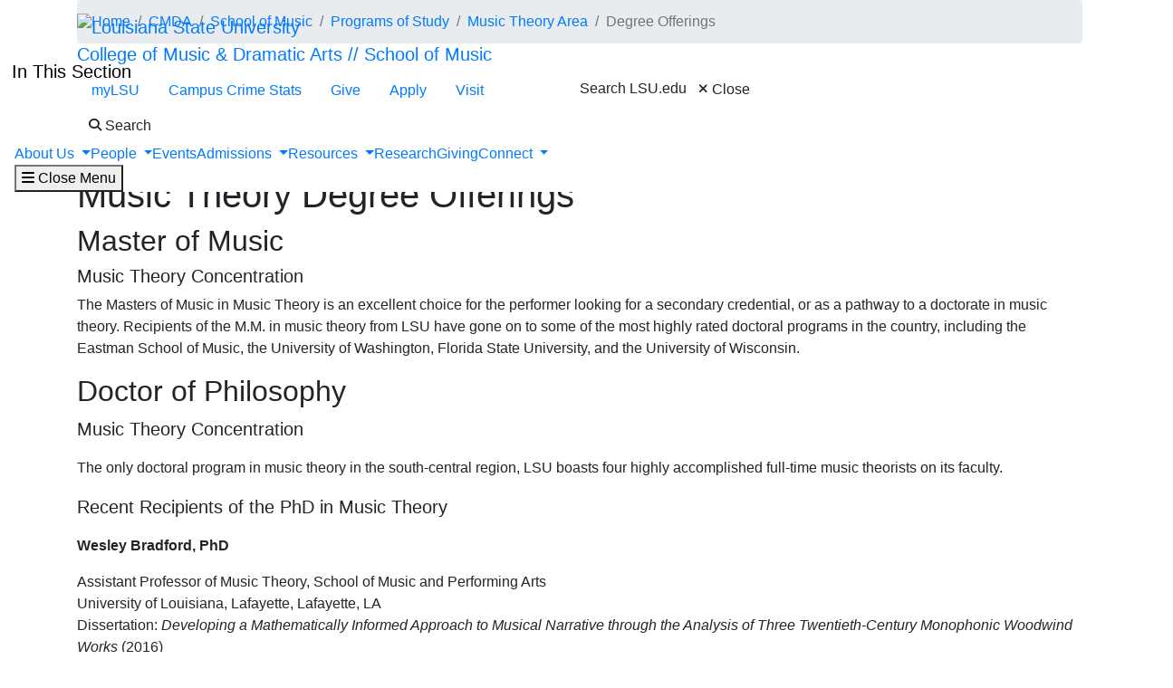

--- FILE ---
content_type: text/html; charset=UTF-8
request_url: https://upload.lsu.edu/cmda/music/programs/music-theory/degrees.php
body_size: 63281
content:
<!DOCTYPE HTML><html lang="en">
   <head>
      <meta charset="UTF-8">
      <meta http-equiv="x-ua-compatible" content="ie=edge">
      <title>Music Theory Degree Offerings | LSU School of Music</title>
      <link rel="canonical" href="https://www.lsu.edu/cmda/music/programs/music-theory/degrees.php">
      <meta name="viewport" content="width=device-width, initial-scale=1, shrink-to-fit=no">
      
<link rel="icon" type="image/png" sizes="16x16" href="/_resources_fierce/img/favicon-16x16.png">
<!-- Bootstrap core CSS -->
<link rel="stylesheet" href="https://stackpath.bootstrapcdn.com/bootstrap/4.3.1/css/bootstrap.min.css" integrity="sha384-ggOyR0iXCbMQv3Xipma34MD+dH/1fQ784/j6cY/iJTQUOhcWr7x9JvoRxT2MZw1T" crossorigin="anonymous">
<!-- Fontawesome script -->
<script type="text/javascript" src="https://kit.fontawesome.com/6b94619235.js" crossorigin="anonymous"></script>
<link rel="stylesheet" href="https://use.typekit.net/nni7rmd.css" />
<!-- end fontawesome -->
<!-- style sheets -->
<link href="/_resources_fierce/css/styles.css?v=6.2" rel="stylesheet"> <!-- /_resources_fierce/css/styles.css -->
<link href="/_resources_fierce/css/animate.css" rel="stylesheet"> <!-- /_resources_fierce/css/animate.css -->
<link href="/_resources_fierce/css/totopstyle.css" rel="stylesheet"> <!-- /_resources_fierce/css/totopstyle.css -->
<link rel="stylesheet" href="/_resources_fierce/css/slick.css" /> <!-- /_resources_fierce/css/slick.css -->
<link rel="stylesheet" href="/_resources_fierce/css/slick-theme.css"/> <!-- /_resources_fierce/css/slick-theme.css -->
<link rel="stylesheet" href="/_resources_fierce/css/eoc_feed.css"/> <!-- /_resources_fierce/css/eoc-feed.css -->
<link rel="stylesheet" href="/_resources_fierce/css/oustyles.css" /> <!-- /_resources_fierce/css/oustyles.css -->
<!--begin ShareThis script -->
<script type='text/javascript' src='//platform-api.sharethis.com/js/sharethis.js#property=5b0d65b460e2e90011e287db&product=sop' async='async'></script>
<!-- end ShareThis scripts -->
<!--begin Quick Exit script -->
<script src="/_resources/js/jquery.js"></script> <!-- /_resources/js/jquery.js -->
<!--end Quick Exit script -->
<!-- begin autopilot script -->
<script src="//cdn.bc0a.com/autopilot/f00000000290274/autopilot_sdk.js"></script>
<!-- end autopilot script --><script type="text/javascript">
					var COMMENT_PAGE_URL ="https://www.lsu.edu/cmda/music/programs/music-theory/degrees.php";
					var COMMENT_PAGE_IDENTIFIER ="e213d9c6-3160-4f42-bc41-580585608be4";
				</script></head>
   <body class="basic-page department">
<a class="sr-only sr-only-focusable" href="#maincontent">Skip to main content</a><div id="etxtwrapper">
   <div id="etxtnewsalert"></div>
</div><header id="header" class="navbar navbar-expand-lg navbar-dark fixed-top"><div class="navbar-toggler ml-auto hidden-sm-up bg-purple float-xs-right">
   <div class="row container-fluid nav-pos">
      <ul class="nav upper-nav">
         <li class="nav-item"><a class="nav-link" href="https://mylsu.apps.lsu.edu/">myLSU</a></li>
         <li class="nav-item"><a class="nav-link" href="/police/crime-information/biannual.php">Campus Crime Stats</a></li>
         <li class="nav-item"><a class="nav-link" title="Visit giveLSU.org" href="https://bbis32491p.sky.blackbaud.com/give-now">Give</a></li>
         <li class="nav-item"><a class="nav-link" href="/admission/index.php">Apply</a></li>
         <li class="nav-item"><a class="nav-link" href="/visit/index.php">Visit</a></li>
      </ul>
      <div class="col navbar-brand"><a class="navbar-brand-mobile" href="/"><img src="/_resources_fierce/svgs/lsu-logo.svg" class="menu_logo" alt="Louisiana State University"></a></div>
      <div class="col toggler-menu"><button type="button" class="btn search-call text-nowrap" data-toggle="modal" data-target="#siteSearch"><span class="fas fa-search fa-sm"></span> Search </button><button class="wider-toggler text-nowrap" type="button" data-toggle="collapse" data-target="#navbar" aria-expanded="false" aria-label="Toggle navigation"><span class="fas fa-bars"></span><span class="wider-toggler-text"> Menu</span></button></div>
      <div class="search-controls"><span class="search-heading">Search LSU.edu</span><div class="search-control-wrapper"><button type="button" class="btn search-call text-nowrap" data-toggle="modal" data-target="#siteSearch"><span class="fas fa-times fa-sm"></span> Close </button><button class="wider-toggler text-nowrap" type="button" data-toggle="collapse" data-target="#navbar" aria-expanded="false" aria-label="Toggle navigation"><span class="fas fa-bars"></span><span class="wider-toggler-text"> Menu</span></button></div>
      </div>
   </div>
</div>   <div class="collapse navbar-collapse flex-column" id="navbar">
      <div class="bg-purple nav-pos upper-nav-brand">
         <div class="container">
            <div class="row">
               <div class="col-md-4 col-xl-6 navbar-brand"><a class="navbar-brand-logo" href="/"><img src="/_resources_fierce/svgs/lsu-logo.svg" class="menu_logo" alt="Louisiana State University"></a><div class="sub-branding"><a href="/cmda/music/index.php">College&nbsp;of&nbsp;Music&nbsp;&amp;&nbsp;Dramatic&nbsp;Arts //&nbsp;School&nbsp;of&nbsp;Music&nbsp;&nbsp;&nbsp;&nbsp;&nbsp;</a></div>
               </div>
               <div class="col-md-8 col-xl-6">
   <ul class="nav upper-nav">
      <li class="nav-item"><a class="nav-link" href="https://mylsu.apps.lsu.edu/">myLSU</a></li>
      <li class="nav-item"><a class="nav-link" href="/police/crime-information/biannual.php">Campus Crime Stats</a></li>
      <li class="nav-item"><a class="nav-link" title="Visit giveLSU.org" href="https://bbis32491p.sky.blackbaud.com/give-now">Give</a></li>
      <li class="nav-item"><a class="nav-link" href="/admission/index.php">Apply</a></li>
      <li class="nav-item"><a class="nav-link" href="/visit/index.php">Visit</a></li>
      <li class="nav-item"><button type="button" class="btn search-call text-nowrap" data-toggle="modal" data-target="#siteSearch"><span class="fas fa-search fa-sm"></span> Search </button></li>
   </ul>
</div><div class="search-controls"><span class="search-heading">Search LSU.edu</span><button type="button" class="btn search-call text-nowrap" data-toggle="modal" data-target="#siteSearch"><span class="fas fa-times fa-sm"></span> Close </button></div></div>
         </div>
      </div>
      <div class="w-100 bg-white nav-purple lower-nav">
   <ul class="nav navbar-nav w-100">
      <li class="dropdown lower-nav-item menu-large"><a class="dropdown-toggle top-link" href="" id="navbarDropdownMenuLink" data-toggle="dropdown" data-target="#tray-1" aria-haspopup="true" aria-expanded="false">About Us
            <div class="menu-mobile-tray-button d-inline-block d-lg-none"><svg viewBox="0 0 4.52 7.42" class="menu-mobile-icon"><use xlink:href="/_resources_fierce/svgs/mobile_arrow_right.svg#icon"></use></svg></div></a><div class="menu-mobile-tray" id="tray-1">
            <div class="menu-mobile-tray-inner">
               <div class="menu-mobile-tray-header d-block d-lg-none"><button aria-label="Close subitems" class="menu-mobile-tray-button menu-mobile-tray-button-back" type="button" data-toggle="dropdown" data-target="#tray-1" aria-expanded="true"><svg viewBox="0 0 4.52 7.42" class="menu-mobile-icon"><use xlink:href="/_resources_fierce/svgs/mobile_arrow_left.svg#icon"></use></svg></button><a href="#" class="menu-mobile-link">About Us</a></div>
               <div class="menu-mobile-tray-body">
                  <ul class="dropdown-menu megamenu row" aria-labelledby="navbarDropdownMenuLink">
                     <li class="mainnav-content">
                        <div class="row">
                           <div class="col-lg-4">
                              <td>
                                 <p class="lead" style="text-align: left;">Areas of Study</p>
                                 <ul>
                                    <li><a class="dropdown-item" href="/cmda/index.php">College Homepage</a></li>
                                    <li><a class="dropdown-item" href="/cmda/music/index.php">School of Music</a><ul>
                                          <li><a class="dropdown-item" href="/cmda/bands/index.php">Department of Bands</a></li>
                                       </ul>
                                    </li>
                                    <li><a class="dropdown-item" href="/cmda/theatre/index.php">School of Theatre</a><ul>
                                          <li><a class="dropdown-item" href="/cmda/swinepalace/index.php">Swine Palace</a></li>
                                       </ul>
                                    </li>
                                 </ul>
                              </td>
                           </div>
                           <div class="col-lg-4">
                              <td>
                                 <p class="lead" style="text-align: left;">&nbsp;Who We Are</p>
                                 <ul><!--<li style="list-style-type: none;">
<ul>-->
                                    <li><a class="dropdown-item" href="/cmda/about/index.php">Our Vision &amp; Mission</a></li>
                                    <li><a class="dropdown-item" href="/cmda/access/index.php">Our Commitment to Access &amp; Engagement</a></li>
                                    <li><a class="dropdown-item" href="/cmda/music/history/index.php">History of the School of Music</a></li>
                                    <li><a class="dropdown-item" href="/cmda/bands/history/index.php">History of the Tiger Band</a></li>
                                    <!--</ul>
</li>--></ul>
                              </td>
                           </div>
                           <div class="col-lg-4">
                              <td>
                                 <p class="lead" style="text-align: left;">&nbsp;Learn More</p>
                                 <ul>
                                    <li><a class="dropdown-item" href="/cmda/about/employment/index.php">Employment Opportunities</a></li>
                                    <li><a class="dropdown-item" href="/cmda/about/facilities/index.php">Facilities</a></li>
                                    <li><a class="dropdown-item" href="/cmda/people/directory/index.php">Contact Information</a></li>
                                    <li><a class="dropdown-item" href="/cmda/music/hire-musician/index.php">Hire A Musician Service</a></li>
                                 </ul>
                              </td><button aria-label="Close subitems" class="menu-mobile-tray-button menu-mobile-tray-button-back" type="button" data-toggle="dropdown" data-target="#tray-1" aria-expanded="true"><svg viewBox="0 0 4.52 7.42" class="menu-mobile-icon"><use xlink:href="/_resources_fierce/svgs/mobile_arrow_left.svg#icon"></use></svg></button></div>
                        </div>
                     </li>
                  </ul>
               </div>
            </div>
         </div>
      </li>
      <li class="dropdown lower-nav-item menu-large"><a class="dropdown-toggle top-link" href="" id="navbarDropdownMenuLink" data-toggle="dropdown" data-target="#tray-2" aria-haspopup="true" aria-expanded="false">People
            <div class="menu-mobile-tray-button d-inline-block d-lg-none"><svg viewBox="0 0 4.52 7.42" class="menu-mobile-icon"><use xlink:href="/_resources_fierce/svgs/mobile_arrow_right.svg#icon"></use></svg></div></a><div class="menu-mobile-tray" id="tray-2">
            <div class="menu-mobile-tray-inner">
               <div class="menu-mobile-tray-header d-block d-lg-none"><button aria-label="Close subitems" class="menu-mobile-tray-button menu-mobile-tray-button-back" type="button" data-toggle="dropdown" data-target="#tray-2" aria-expanded="true"><svg viewBox="0 0 4.52 7.42" class="menu-mobile-icon"><use xlink:href="/_resources_fierce/svgs/mobile_arrow_left.svg#icon"></use></svg></button><a href="#" class="menu-mobile-link">People</a></div>
               <div class="menu-mobile-tray-body">
                  <ul class="dropdown-menu megamenu row" aria-labelledby="navbarDropdownMenuLink">
                     <li class="mainnav-content">
                        <div class="row">
                           <div class="col-lg-4">
                              <td>
                                 <p class="lead" style="text-align: left;">&nbsp;College</p>
                                 <ul>
                                    <li><a class="dropdown-item" href="/cmda/people/dean/index.php">Eric Lau, Dean</a></li>
                                 </ul>
                                 <hr>
                                 <ul>
                                    <li><a class="dropdown-item" href="/cmda/people/index.php">Administration &amp; Staff</a></li>
                                    <li><a class="dropdown-item" href="/cmda/people/directory/index.php">College Directory</a></li>
                                 </ul>
                                 <p>&nbsp;</p>
                              </td>
                           </div>
                           <div class="col-lg-4">
                              <td>
                                 <p class="lead" style="text-align: left;">&nbsp;School of Music</p>
                                 <ul>
                                    <li><a class="dropdown-item" href="/cmda/music/people/faculty/byo.php">James Byo, Director</a></li>
                                 </ul>
                                 <hr>
                                 <ul>
                                    <li><a class="dropdown-item" href="/cmda/music/people/index.php">All Music Faculty</a><ul>
                                          <li><a class="dropdown-item" href="/cmda/music/people/index.php#applied">Applied Music Faculty</a></li>
                                          <li><a class="dropdown-item" href="/cmda/music/people/index.php#bands">Ensemble Directors</a></li>
                                          <li><a class="dropdown-item" href="/cmda/music/people/index.php#studies">Music Studies Faculty</a></li>
                                          <li><a class="dropdown-item" href="/cmda/music/people/index.php#emeriti">Faculty Emeriti</a></li>
                                       </ul>
                                    </li>
                                    <li><a class="dropdown-item" href="/cmda/bands/index.php">Department of Bands</a><ul>
                                          <li><a class="dropdown-item" href="/cmda/bands/people/directors/index.php">Band Faculty</a></li>
                                          <li><a class="dropdown-item" href="/cmda/bands/people/staff/index.php">Band Staff &amp; Graduate Assistants</a></li>
                                       </ul>
                                       <p>&nbsp;</p>
                                    </li>
                                 </ul>
                              </td>
                           </div>
                           <div class="col-lg-4">
                              <td>
                                 <p class="lead" style="text-align: left;">&nbsp;School of Theatre</p>
                                 <ul>
                                    <li style="text-align: left;"><a class="dropdown-item" href="/cmda/theatre/about/faculty-staff/sosnowsky.php">Kristin Sosnowsky, Director</a></li>
                                 </ul>
                                 <hr>
                                 <ul>
                                    <li style="text-align: left;"><a class="dropdown-item" href="/cmda/theatre/about/faculty-staff/index.php">All Theatre Faculty &amp; Staff</a></li>
                                 </ul>
                              </td><button aria-label="Close subitems" class="menu-mobile-tray-button menu-mobile-tray-button-back" type="button" data-toggle="dropdown" data-target="#tray-2" aria-expanded="true"><svg viewBox="0 0 4.52 7.42" class="menu-mobile-icon"><use xlink:href="/_resources_fierce/svgs/mobile_arrow_left.svg#icon"></use></svg></button></div>
                        </div>
                     </li>
                  </ul>
               </div>
            </div>
         </div>
      </li>
      <li class="lower-nav-item"><a href="/cmda/events/index.php" class="top-link"><span>Events</span></a></li>
      <li class="dropdown lower-nav-item menu-large"><a class="dropdown-toggle top-link" href="" id="navbarDropdownMenuLink" data-toggle="dropdown" data-target="#tray-4" aria-haspopup="true" aria-expanded="false">Admissions
            <div class="menu-mobile-tray-button d-inline-block d-lg-none"><svg viewBox="0 0 4.52 7.42" class="menu-mobile-icon"><use xlink:href="/_resources_fierce/svgs/mobile_arrow_right.svg#icon"></use></svg></div></a><div class="menu-mobile-tray" id="tray-4">
            <div class="menu-mobile-tray-inner">
               <div class="menu-mobile-tray-header d-block d-lg-none"><button aria-label="Close subitems" class="menu-mobile-tray-button menu-mobile-tray-button-back" type="button" data-toggle="dropdown" data-target="#tray-4" aria-expanded="true"><svg viewBox="0 0 4.52 7.42" class="menu-mobile-icon"><use xlink:href="/_resources_fierce/svgs/mobile_arrow_left.svg#icon"></use></svg></button><a href="#" class="menu-mobile-link">Admissions</a></div>
               <div class="menu-mobile-tray-body">
                  <ul class="dropdown-menu megamenu row" aria-labelledby="navbarDropdownMenuLink">
                     <li class="mainnav-content">
                        <div class="row">
                           <div class="col-lg-4">
                              <td>
                                 <p class="lead" style="text-align: left;">&nbsp;School of Music</p>
                                 <ul>
                                    <li><a class="dropdown-item" href="/cmda/music/admissions/undergraduate/index.php">Undergraduate Admissions</a><ul>
                                          <li><a class="dropdown-item" href="/cmda/music/programs/bachelor-music/index.php">Bachelor of Music</a></li>
                                          <li><a class="dropdown-item" href="/cmda/music/programs/bachelor-arts-music/index.php">Bachelor of Arts in Music&nbsp;</a></li>
                                          <li><a class="dropdown-item" href="/cmda/music/programs/music-education/undergraduate.php">Bachelor of Music Education</a></li>
                                          <li><a class="dropdown-item" href="/cmda/music/programs/music-therapy/index.php">Bachelor of Music Therapy</a></li>
                                       </ul>
                                    </li>
                                    <li><a class="dropdown-item" href="/cmda/music/admissions/graduate/index.php">Graduate Admissions</a><ul>
                                          <li><a class="dropdown-item" href="/cmda/music/programs/master-music/index.php">Master of Music</a></li>
                                          <li><a class="dropdown-item" href="/cmda/music/programs/dma/index.php">Doctor of Musical Arts (DMA)</a></li>
                                          <li><a class="dropdown-item" href="/cmda/music/programs/phd/index.php">Doctor of Philosophy in Music (PhD)</a></li>
                                       </ul>
                                    </li>
                                    <li><a class="dropdown-item" href="/cmda/music/programs/index.php#performance">Performance Opportunities</a></li>
                                    <li><a class="dropdown-item" href="/cmda/music/admissions/auditions/requirements/index.php">Audition Requirements</a></li>
                                 </ul>
                              </td>
                           </div>
                           <div class="col-lg-4">
                              <td>
                                 <p class="lead" style="text-align: left;">&nbsp;School of Theatre</p>
                                 <ul>
                                    <li><a class="dropdown-item" href="/cmda/theatre/admissions/undergraduate/index.php">Undergraduate Admissions</a><ul>
                                          <li><a class="dropdown-item" href="/cmda/theatre/admissions/undergraduate/index.php">Bachelor of Arts</a><ul>
                                                <li><a class="dropdown-item" href="/cmda/theatre/admissions/undergraduate/arts-administration.php">Arts Administration</a></li>
                                                <li><a class="dropdown-item" href="/cmda/theatre/admissions/undergraduate/design-tech.php">Design &amp; Technology</a></li>
                                                <li><a class="dropdown-item" href="/cmda/theatre/admissions/undergraduate/performance.php">Performance</a></li>
                                                <li><a class="dropdown-item" href="/cmda/theatre/admissions/undergraduate/physical-theatre.php">Physical Theatre</a></li>
                                                <li><a class="dropdown-item" href="/cmda/theatre/admissions/undergraduate/theatre-studies.php">Theatre Studies</a></li>
                                             </ul>
                                          </li>
                                          <li><a class="dropdown-item" href="/cmda/theatre/admissions/undergraduate/bfa-film-tv.php">Bachelor of Fine Arts</a><ul>
                                                <li><a class="dropdown-item" href="/cmda/theatre/admissions/undergraduate/bfa-film-tv.php">Film &amp; Television</a></li>
                                             </ul>
                                          </li>
                                       </ul>
                                    </li>
                                    <li><a class="dropdown-item" href="/cmda/theatre/admissions/graduate/index.php">Graduate Admissions</a><ul>
                                          <li><a class="dropdown-item" href="/cmda/theatre/admissions/graduate/index.php">Master of Fine Arts (MFA)</a><ul>
                                                <li><a class="dropdown-item" href="/cmda/theatre/admissions/graduate/acting.php">Acting</a></li>
                                                <li><a class="dropdown-item" href="/cmda/theatre/admissions/graduate/costume.php">Costume Technology &amp; Design</a></li>
                                                <li><a class="dropdown-item" href="/cmda/theatre/admissions/graduate/properties.php">Properties Technology</a></li>
                                                <li><a class="dropdown-item" href="/cmda/theatre/admissions/graduate/scenic.php">Scenic Technology &amp; Design</a></li>
                                             </ul>
                                          </li>
                                       </ul>
                                    </li>
                                 </ul>
                              </td>
                           </div>
                           <div class="col-lg-4">
                              <td>
                                 <p>&nbsp;</p>
                              </td><button aria-label="Close subitems" class="menu-mobile-tray-button menu-mobile-tray-button-back" type="button" data-toggle="dropdown" data-target="#tray-4" aria-expanded="true"><svg viewBox="0 0 4.52 7.42" class="menu-mobile-icon"><use xlink:href="/_resources_fierce/svgs/mobile_arrow_left.svg#icon"></use></svg></button></div>
                        </div>
                     </li>
                  </ul>
               </div>
            </div>
         </div>
      </li>
      <li class="dropdown lower-nav-item menu-large"><a class="dropdown-toggle top-link" href="" id="navbarDropdownMenuLink" data-toggle="dropdown" data-target="#tray-5" aria-haspopup="true" aria-expanded="false">Resources
            <div class="menu-mobile-tray-button d-inline-block d-lg-none"><svg viewBox="0 0 4.52 7.42" class="menu-mobile-icon"><use xlink:href="/_resources_fierce/svgs/mobile_arrow_right.svg#icon"></use></svg></div></a><div class="menu-mobile-tray" id="tray-5">
            <div class="menu-mobile-tray-inner">
               <div class="menu-mobile-tray-header d-block d-lg-none"><button aria-label="Close subitems" class="menu-mobile-tray-button menu-mobile-tray-button-back" type="button" data-toggle="dropdown" data-target="#tray-5" aria-expanded="true"><svg viewBox="0 0 4.52 7.42" class="menu-mobile-icon"><use xlink:href="/_resources_fierce/svgs/mobile_arrow_left.svg#icon"></use></svg></button><a href="#" class="menu-mobile-link">Resources</a></div>
               <div class="menu-mobile-tray-body">
                  <ul class="dropdown-menu megamenu row" aria-labelledby="navbarDropdownMenuLink">
                     <li class="mainnav-content">
                        <div class="row">
                           <div class="col-lg-4">
                              <td>
                                 <p class="lead">&nbsp;For Prospective Students</p>
                                 <ul>
                                    <li><a class="dropdown-item" href="/cmda/boot-camp/index.php">CMDA Boot Camp</a></li>
                                    <li><a class="dropdown-item" href="/cmda/music/events/index.php">Music Camps &amp; Workshops</a></li>
                                    <li><a class="dropdown-item" href="/cmda/music/admissions/auditions/requirements/index.php">Music Degree Auditions</a></li>
                                    <li><a class="dropdown-item" href="/cmda/bands/athletic/auditions/">Tiger Band Auditions</a></li>
                                    <li><a class="dropdown-item" href="/cmda/music/programs/ensemble-auditions/index.php">Concert Ensemble Auditions</a></li>
                                 </ul>
                              </td>
                           </div>
                           <div class="col-lg-4">
                              <td>
                                 <p class="lead">&nbsp;For Current Students</p>
                                 <ul>
                                    <li><a class="dropdown-item" href="/cmda/music/resources/student/index.php">Music Student Resources</a></li>
                                    <li><a class="dropdown-item" href="/cmda/theatre/resources/student/index.php">Theatre Student Resources</a></li>
                                    <li><a class="dropdown-item" href="/cmda/bands/resources/tiger-band/index.php">Tiger Band Resources</a></li>
                                    <li><a class="dropdown-item" href="/commencement/index.php">Commencement Information</a><ul>
                                          <li><a class="dropdown-item" href="/cmda/commencement/summer-2025/index.php">Summer 2025 Program</a></li>
                                       </ul>
                                    </li>
                                 </ul>
                              </td>
                           </div>
                           <div class="col-lg-4">
                              <td>
                                 <p class="lead" style="text-align: left;">&nbsp;For Faculty &amp; Staff</p>
                                 <ul>
                                    <li><a class="dropdown-item" href="/cmda/music/resources/index.php">Music Faculty Resources</a></li>
                                    <li><a class="dropdown-item" href="/cmda/music/resources/deadlines/index.php">Music Dates &amp; Deadlines</a></li>
                                    <li><a class="dropdown-item" href="/cmda/theatre/resources/faculty/index.php">Theatre Faculty Resources</a></li>
                                 </ul>
                              </td><button aria-label="Close subitems" class="menu-mobile-tray-button menu-mobile-tray-button-back" type="button" data-toggle="dropdown" data-target="#tray-5" aria-expanded="true"><svg viewBox="0 0 4.52 7.42" class="menu-mobile-icon"><use xlink:href="/_resources_fierce/svgs/mobile_arrow_left.svg#icon"></use></svg></button></div>
                        </div>
                     </li>
                  </ul>
               </div>
            </div>
         </div>
      </li>
      <li class="lower-nav-item"><a href="/cmda/research/index.php" class="top-link"><span>Research</span></a></li>
      <li class="lower-nav-item"><a href="/cmda/give/index.php" class="top-link"><span>Giving</span></a></li>
      <li class="dropdown lower-nav-item menu-large"><a class="dropdown-toggle top-link" href="" id="navbarDropdownMenuLink" data-toggle="dropdown" data-target="#tray-8" aria-haspopup="true" aria-expanded="false">Connect
            <div class="menu-mobile-tray-button d-inline-block d-lg-none"><svg viewBox="0 0 4.52 7.42" class="menu-mobile-icon"><use xlink:href="/_resources_fierce/svgs/mobile_arrow_right.svg#icon"></use></svg></div></a><div class="menu-mobile-tray" id="tray-8">
            <div class="menu-mobile-tray-inner">
               <div class="menu-mobile-tray-header d-block d-lg-none"><button aria-label="Close subitems" class="menu-mobile-tray-button menu-mobile-tray-button-back" type="button" data-toggle="dropdown" data-target="#tray-8" aria-expanded="true"><svg viewBox="0 0 4.52 7.42" class="menu-mobile-icon"><use xlink:href="/_resources_fierce/svgs/mobile_arrow_left.svg#icon"></use></svg></button><a href="/cmda/news/index.php" class="menu-mobile-link"></a></div>
               <div class="menu-mobile-tray-body">
                  <ul class="dropdown-menu megamenu row" aria-labelledby="navbarDropdownMenuLink">
                     <li class="mainnav-content">
                        <div class="row">
                           <div class="col-lg-4">
                              <td>
                                 <p class="lead" style="text-align: left;">News &amp; Outreach</p>
                                 <ul>
                                    <li><a class="dropdown-item" href="/cmda/news/index.php">College Newsroom</a></li>
                                    <li><a class="dropdown-item" href="http://eepurl.com/dp8Ien">CMDA Insider Newsletter</a></li>
                                    <li><a class="dropdown-item" href="/cmda/music/blog/index.php">School of Music Blog</a></li>
                                    <!--<li><a href="#">School of Theatre Blog</a></li>--></ul>
                                 <p>&nbsp;</p>
                                 <p class="lead" style="text-align: left;">Media</p>
                                 <ul>
                                    <li><a class="dropdown-item" href="https://www.youtube.com/@LSUCMDA">College YouTube Channel</a></li>
                                    <li><a class="dropdown-item" href="https://www.youtube.com/@LSUBands413">Department of Bands YouTube Channel</a></li>
                                 </ul>
                              </td>
                           </div>
                           <div class="col-lg-4">
                              <td>
                                 <p class="lead">Social</p>
                                 <ul>
                                    <li>
                                       <p><strong>Facebook</strong></p>
                                       <ul>
                                          <li><a class="dropdown-item" title="leaving lsu.edu" href="https://www.facebook.com/lsucmda">College</a></li>
                                          <li><a class="dropdown-item" title="leaving lsu.edu" href="https://www.facebook.com/lsumusic">School of Music</a></li>
                                          <li><a class="dropdown-item" title="leaving lsu.edu" href="https://www.facebook.com/lsutheatre">School of Theatre</a></li>
                                          <li><a class="dropdown-item" title="leaving lsu.edu" href="https://www.facebook.com/lsubands">Department of Bands</a></li>
                                          <li><a class="dropdown-item" title="leaving lsu.edu" href="https://www.facebook.com/TGBFTL">Tiger Marching Band</a></li>
                                       </ul>
                                    </li>
                                    <li>
                                       <p><strong>Instagram</strong></p>
                                       <ul>
                                          <li><a class="dropdown-item" title="leaving lsu.edu" href="https://www.instagram.com/lsumusic/">School of Music</a></li>
                                          <li><a class="dropdown-item" title="leaving lsu.edu" href="https://www.instagram.com/lsutheatre/">School of Theatre</a></li>
                                          <li><a class="dropdown-item" title="leaving lsu.edu" href="https://www.instagram.com/lsutigerband/">Tiger Marching Band</a></li>
                                       </ul>
                                    </li>
                                 </ul>
                              </td>
                           </div>
                           <div class="col-lg-4">
                              <td>&nbsp;</td><button aria-label="Close subitems" class="menu-mobile-tray-button menu-mobile-tray-button-back" type="button" data-toggle="dropdown" data-target="#tray-8" aria-expanded="true"><svg viewBox="0 0 4.52 7.42" class="menu-mobile-icon"><use xlink:href="/_resources_fierce/svgs/mobile_arrow_left.svg#icon"></use></svg></button></div>
                        </div>
                     </li>
                  </ul>
               </div>
            </div>
         </div>
      </li>
   </ul><button class="wider-toggler text-nowrap" type="button" data-toggle="collapse" data-target="#navbar" aria-expanded="false" aria-label="Close navigation"><span class="fas fa-bars"></span><span class="wider-toggler-text"> Close Menu</span></button></div></div>
</header>      <div role="main" id="maincontent" name="maincontent">
         <div class="breadcrumb-wrapper">
            <div class="container">
               <div class="row">
                  <div class="col-12">
                     <nav aria-label="breadcrumb">
                        <ol class="breadcrumb">
                           <li class="breadcrumb-item"><a href="https://www.lsu.edu/">Home</a></li>
                           <li class="breadcrumb-item"><a href="https://www.lsu.edu/cmda/">CMDA</a></li>
                           <li class="breadcrumb-item"><a href="https://www.lsu.edu/cmda/music/">School of Music</a></li>
                           <li class="breadcrumb-item"><a href="https://www.lsu.edu/cmda/music/programs/">Programs of Study</a></li>
                           <li class="breadcrumb-item"><a href="https://www.lsu.edu/cmda/music/programs/music-theory/">Music Theory Area</a></li>
                           <li class="breadcrumb-item active" aria-current="page">Degree Offerings</li>
                        </ol>
                     </nav>
                  </div>
               </div>
            </div>
         </div>
         <nav class="hero-nav nav-sticky" id="sticky-nav">
   <div class="accordion accordion-hero-nav">
      <div aria-level="1" role="heading" class="accordion-label"><button class="navbar-toggler accordion-label-btn" type="button" data-toggle="collapse" data-target="#navbarContent" aria-controls="navbarContent" aria-expanded="false" aria-label="Toggle navigation">In This Section<svg viewBox="0 0 11.88 8.72" class="icon-accordion-arrow"><use xlink:href="/_resources_fierce/svgs/icon_down_arrow.svg#icon"></use></svg></button></div>
      <div class="collapse navbar-collapse accordion-panel" id="navbarContent">
         <ul class="hero-nav-list">
            <li class="hero-nav-item dropdown"><button aria-controls="hero-menu-1" type="button" data-toggle="dropdown" aria-haspopup="true" aria-expanded="false" tabindex="0" aria-label="Show related content" class="hero-nav-btn dropdown-toggle"><span class="hero-nav-text">Music Admissions</span></button><div id="hero-menu-1" class="hero-subnav-wrap dropdown-menu">
                  <ul class="hero-subnav">
                     <li class="hero-subnav-item"><a class="hero-subnav-link" title="learn about undergraduate admissions" href="/cmda/music/admissions/undergraduate/index.php"><span class="hero-subnav-link-text">Undergraduate Admissions</span></a></li>
                     <li class="hero-subnav-item"><a class="hero-subnav-link" title="learn about graduate admissions" href="/cmda/music/admissions/graduate/index.php"><span class="hero-subnav-link-text">Graduate Admissions</span></a></li>
                     <li class="hero-subnav-item"><a class="hero-subnav-link" title="audition process information" href="/cmda/music/admissions/auditions/index.php"><span class="hero-subnav-link-text">Audition Process</span></a></li>
                     <li class="hero-subnav-item"><a class="hero-subnav-link" title="audition requirements" href="/cmda/music/admissions/auditions/requirements/index.php"><span class="hero-subnav-link-text">Audition &amp; Portfolio Requirements</span></a></li>
                     <li class="hero-subnav-item"><a class="hero-subnav-link" title="camps and workshops" href="/cmda/music/events/index.php"><span class="hero-subnav-link-text">Camps &amp; Workshops</span></a></li>
                  </ul>
               </div>
            </li>
            <li class="hero-nav-item dropdown"><button aria-controls="hero-menu-2" type="button" data-toggle="dropdown" aria-haspopup="true" aria-expanded="false" tabindex="0" aria-label="Show related content" class="hero-nav-btn dropdown-toggle"><span class="hero-nav-text">Programs of Study</span></button><div id="hero-menu-2" class="hero-subnav-wrap dropdown-menu">
                  <ul class="hero-subnav">
                     <li class="hero-subnav-item"><a class="hero-subnav-link" title="bachelor of music degree information" href="/cmda/music/programs/bachelor-music/index.php"><span class="hero-subnav-link-text">Bachelor of Music</span></a></li>
                     <li class="hero-subnav-item"><a class="hero-subnav-link" title="bachelor of arts in music degree information" href="/cmda/music/programs/bachelor-arts-music/index.php"><span class="hero-subnav-link-text">Bachelor of Arts in Music</span></a></li>
                     <li class="hero-subnav-item"><a class="hero-subnav-link" title="bachelor of music education degree information" href="/cmda/music/programs/music-education/undergraduate.php"><span class="hero-subnav-link-text">Bachelor of Music Education</span></a></li>
                     <li class="hero-subnav-item"><a class="hero-subnav-link" title="bachelor of music therapy degree information" href="/cmda/music/programs/music-therapy/index.php"><span class="hero-subnav-link-text">Bachelor of Music Therapy</span></a></li>
                     <li class="hero-subnav-item"><a class="hero-subnav-link" title="master of music degree information" href="/cmda/music/programs/master-music/index.php"><span class="hero-subnav-link-text">Master of Music</span></a></li>
                     <li class="hero-subnav-item"><a class="hero-subnav-link" title="doctor of musical arts degree information" href="/cmda/music/programs/dma/index.php"><span class="hero-subnav-link-text">Doctor of Musical Arts</span></a></li>
                     <li class="hero-subnav-item"><a class="hero-subnav-link" title="doctor of philosophy in music degree information" href="/cmda/music/programs/phd/index.php"><span class="hero-subnav-link-text">Doctor of Philosophy in Music</span></a></li>
                     <li class="hero-subnav-item"><a class="hero-subnav-link" title="performance and ensemble opportunities" href="/cmda/music/programs/index.php#performance"><span class="hero-subnav-link-text">Performance Opportunities</span></a></li>
                     <li class="hero-subnav-item"><a class="hero-subnav-link" title="view a landing page with all programs" href="/cmda/music/programs/index.php"><span class="hero-subnav-link-text">View All Music Programs</span></a></li>
                  </ul>
               </div>
            </li>
            <li class="hero-nav-item dropdown"><button aria-controls="hero-menu-3" type="button" data-toggle="dropdown" aria-haspopup="true" aria-expanded="false" tabindex="0" aria-label="Show related content" class="hero-nav-btn dropdown-toggle"><span class="hero-nav-text">Meet Our Faculty</span></button><div id="hero-menu-3" class="hero-subnav-wrap dropdown-menu">
                  <ul class="hero-subnav">
                     <li class="hero-subnav-item"><a class="hero-subnav-link" title="director james byo biography" href="/cmda/music/people/faculty/byo.php"><span class="hero-subnav-link-text">Director James Byo</span></a></li>
                     <li class="hero-subnav-item"><a class="hero-subnav-link" title="applied faculty biographies" href="/cmda/music/people/index.php#applied"><span class="hero-subnav-link-text">Applied Music Faculty</span></a></li>
                     <li class="hero-subnav-item"><a class="hero-subnav-link" title="ensemble director biographies" href="/cmda/music/people/index.php#bands"><span class="hero-subnav-link-text">Ensemble Directors</span></a></li>
                     <li class="hero-subnav-item"><a class="hero-subnav-link" title="music studies faculty biographies" href="/cmda/music/people/index.php#studies"><span class="hero-subnav-link-text">Music Studies Faculty</span></a></li>
                     <li class="hero-subnav-item"><a class="hero-subnav-link" title="faculty emeriti listings" href="/cmda/music/people/index.php#emeriti"><span class="hero-subnav-link-text">Faculty Emeriti</span></a></li>
                     <li class="hero-subnav-item"><a class="hero-subnav-link" title="view a landing page with all faculty" href="/cmda/music/people/index.php"><span class="hero-subnav-link-text">View All Faculty</span></a></li>
                  </ul>
               </div>
            </li>
            <li class="hero-nav-item dropdown"><button aria-controls="hero-menu-4" type="button" data-toggle="dropdown" aria-haspopup="true" aria-expanded="false" tabindex="0" aria-label="Show related content" class="hero-nav-btn dropdown-toggle"><span class="hero-nav-text">Resources</span></button><div id="hero-menu-4" class="hero-subnav-wrap dropdown-menu">
                  <ul class="hero-subnav">
                     <li class="hero-subnav-item"><a class="hero-subnav-link" title="academic advising information" href="/cmda/music/resources/student/advising/index.php"><span class="hero-subnav-link-text">Academic Advising</span></a></li>
                     <li class="hero-subnav-item"><a class="hero-subnav-link" title="access and engagement in the college" href="/cmda/access/index.php"><span class="hero-subnav-link-text">Access &amp; Engagement In Our College</span></a></li>
                     <li class="hero-subnav-item"><a class="hero-subnav-link" title="information about auditioning for ensembles" href="/cmda/music/programs/ensemble-auditions/index.php"><span class="hero-subnav-link-text">Ensemble Auditions</span></a></li>
                     <li class="hero-subnav-item"><a class="hero-subnav-link" title="access forms and handbook materials" href="/cmda/music/resources/student/forms/index.php"><span class="hero-subnav-link-text">Forms &amp; Handbooks</span></a></li>
                     <li class="hero-subnav-item"><a class="hero-subnav-link" title="recital planning information" href="/cmda/music/resources/student/recital-planning/index.php"><span class="hero-subnav-link-text">Recital Planning</span></a></li>
                     <li class="hero-subnav-item"><a class="hero-subnav-link" title="schedules for student recitals" href="/cmda/music/recitals/index.php"><span class="hero-subnav-link-text">Recital Schedules</span></a></li>
                     <li class="hero-subnav-item"><a class="hero-subnav-link" title="schedules for common rooms in the school" href="/cmda/music/resources/schedules/index.php"><span class="hero-subnav-link-text">Room Schedules</span></a></li>
                     <li class="hero-subnav-item"><a class="hero-subnav-link" title="view a landing page with all resources" href="/cmda/music/resources/index.php"><span class="hero-subnav-link-text">View All Resources</span></a></li>
                  </ul>
               </div>
            </li>
            <li class="hero-nav-item dropdown"><button aria-controls="hero-menu-5" type="button" data-toggle="dropdown" aria-haspopup="true" aria-expanded="false" tabindex="0" aria-label="Show related content" class="hero-nav-btn dropdown-toggle"><span class="hero-nav-text">Camps &amp; Special Events</span></button><div id="hero-menu-5" class="hero-subnav-wrap dropdown-menu">
                  <ul class="hero-subnav">
                     <li class="hero-subnav-item"><a class="hero-subnav-link" title="information about the LSU All-State Brass &amp; Woodwind Workshop" href="/cmda/music/events/all-state-brass-woodwind/index.php"><span class="hero-subnav-link-text">All-State Brass &amp; Woodwind Workshop</span></a></li>
                     <li class="hero-subnav-item"><a class="hero-subnav-link" title="information about the LSU All-State Choir Workshop" href="/cmda/music/events/all-state-choir/index.php"><span class="hero-subnav-link-text">All-State Choir Workshop</span></a></li>
                     <li class="hero-subnav-item"><a class="hero-subnav-link" title="choral conducting intensive" href="/cmda/music/events/choral-area-events/choral-conducting-intensive.php"><span class="hero-subnav-link-text">Choral Conducting Intensive</span></a></li>
                     <li class="hero-subnav-item"><a class="hero-subnav-link" title="information about the LSU High School Choral Festival" href="/cmda/music/events/choral-festival/index.php"><span class="hero-subnav-link-text">High School Choral Festival</span></a></li>
                     <li class="hero-subnav-item"><a class="hero-subnav-link" title="information about the LSU Stately Oaks Music Festival" href="/cmda/bands/events/stately-oaks/index.php"><span class="hero-subnav-link-text">Stately Oaks Music Festival</span></a></li>
                     <li class="hero-subnav-item"><a class="hero-subnav-link" title="information about the LSU Double Reed Day workshop" href="/cmda/music/events/double-reed-day/index.php"><span class="hero-subnav-link-text">Double Reed Day</span></a></li>
                     <li class="hero-subnav-item"><a class="hero-subnav-link" title="information about the Louisiana Bass Festival" href="/cmda/music/events/bass-fest/index.php"><span class="hero-subnav-link-text">Louisiana Bass Fest</span></a></li>
                     <li class="hero-subnav-item"><a class="hero-subnav-link" title="leaving lsu.edu" href="https://www.violala.org/" target="_blank" rel="noopener"><span class="hero-subnav-link-text">LSU Viola LA! (External Link)</span></a></li>
                     <li class="hero-subnav-item"><a class="hero-subnav-link" title="schedules for student recitals" href="/cmda/music/recitals/index.php"><span class="hero-subnav-link-text">Student Recitals</span></a></li>
                     <li class="hero-subnav-item"><a class="hero-subnav-link" title="view a landing page with all camps and special events" href="/cmda/music/events/index.php"><span class="hero-subnav-link-text">View All Camps &amp; Special Events</span></a></li>
                  </ul>
               </div>
            </li>
            <li class="hero-nav-item dropdown"><a class="hero-nav-btn" title="read articles on our school blog feed" href="/cmda/music/blog/index.php"><span class="hero-nav-text">Blog</span></a></li>
         </ul>
      </div>
   </div>
</nav>         <section>
            <div class="container">
               <div class="row">
                  <div class="col-12">
                     <h1>Music Theory Degree Offerings</h1>
                     
                     <h2>Master of Music</h2>
                     
                     <h2 class="lead">Music Theory Concentration</h2>
                     
                     <p>The Masters of Music in Music Theory is an excellent choice for the performer looking
                        for a secondary credential, or as a pathway to a doctorate in music theory. Recipients
                        of the M.M. in music theory from LSU have gone on to some of the most highly rated
                        doctoral programs in the country, including the Eastman School of Music, the University
                        of Washington, Florida State University, and the University of Wisconsin.</p>
                     
                     <h2>Doctor of Philosophy</h2>
                     
                     <p class="lead">Music Theory Concentration</p>
                     
                     <p>The only doctoral program in music theory in the south-central region, LSU boasts
                        four highly accomplished full-time music theorists on its faculty.</p>
                     
                     <p class="lead">Recent Recipients of the PhD in Music Theory</p>
                     
                     <p><strong>Wesley Bradford, PhD</strong></p>
                     
                     <p>Assistant Professor of Music Theory, School of Music and Performing Arts<br>University of Louisiana, Lafayette, Lafayette, LA<br>Dissertation: <em>Developing a Mathematically Informed Approach to Musical Narrative through the Analysis
                           of Three Twentieth-Century Monophonic Woodwind Works</em> (2016)</p>
                     
                     <p><strong>Andrew Nicolette, PhD</strong></p>
                     
                     <p>Adjunct Professor of Music Theory, The Kings University at Gateway<br>Southlake, TX<br>Dissertation:<em> A Model of the Tonal-Chromatic System and its Application to Selected Works of Gustav
                           Mahler</em> (2015)</p>
                     
                     <p><strong>Timothy Saeed, PhD</strong></p>
                     
                     <p>Assistant Professor of Music Theory, Department of Music and Performing Arts<br>Lyndon State College, Lyndonville, VT<br>Dissertation:<em> Analysis and Expressive Performance: Four Selected Works by Chopin</em> (2014)</p>
                     
                     <p><strong>Adam Hudlow, PhD</strong></p>
                     
                     <p>Assistant Professor of Music Theory, Department of Music<br>Northwestern State University, Natchitoches, LA<br>Dissertation:<em> Harmony, Voice Leading, and Drama in Three Sondheim Musicals</em> (2013)</p>
                     
                     <h2>Minor in Music Theory</h2>
                     
                     <p>Graduate students in the DMA or PhD programs in music history, music education, or
                        composition may select music theory as a minor area.</p>
                     
                     <p>&nbsp;</p>
                     
                     <div class="container">
                        <div class="row">
                           <div class="col-lg-6">
                              
                              <div style="background-color: #F4F4F4;padding: 20px; border-radius: 5px;">
                                 
                                 <h3>Get Started</h3>
                                 
                                 <p>Think one of these degrees is right for you? Learn more about graduate admissions
                                    using these helpful links.</p>
                                 
                                 <section aria-label="Buttons">
                                    <div class="buttons-wrapper"><a class="btn btn-purple btn-block" title="view graduate admissions process" href="/cmda/music/admissions/graduate/index.php">School of Music Admissions Process</a><a class="btn btn-purple btn-block" title="learn about advising options" href="/cmda/music/resources/student/advising/index.php">Advising For Current Students</a></div>
                                 </section>
                                 </div>
                              
                              <p>&nbsp;</p>
                              </div>
                           <div class="col-lg-6">
                              
                              <div style="background-color: #F4F4F4;padding: 20px; border-radius: 5px;">
                                 
                                 <h3>Questions? Contact Us!</h3>
                                 
                                 <p><strong>Office of Graduate Studies</strong><br>102 School of Music Building<br>Louisiana State University<br>Baton Rouge, LA 70803-2504<br>Email: <a href="mailto:cmdagradstudies@lsu.edu">cmdagradstudies@lsu.edu</a>&nbsp; &nbsp;</p>
                                 </div>
                              
                              <p>&nbsp;</p>
                              </div>
                        </div>
                     </div>	
                     </div>
               </div>
            </div>
         </section>
      </div><button data-target="#0" class="cd-top">Top</button>
      <footer class="footer">
   <div class="row footer-main"><div class="footer-info"><a href="/"><img src="/_resources_fierce/svgs/lsu-logo.svg" class="footer-logo" alt="Louisiana State University"></a><address class="footer-address">
      				Louisiana State University<br>
      				Baton Rouge, LA 70803
      			</address>
</div><div class="footer-campus">
   <nav class="footer-nav" aria-label="Campus links">
      <ul>
         <li><a href="/a-z/index.php">A-Z Directory</a></li>
         <li><a href="/hrm/careers/index.php">Careers at LSU</a></li>
         <li><a href="https://map.lsu.edu/">Campus Map</a></li>
         <li><a href="https://lsu.edu/staysafe/index.php">Campus Safety</a></li>
      </ul>
   </nav>
</div><div class="footer-campus">
   <nav class="footer-nav" aria-label="Campus links">
      <ul>
         <li><a href="https://lsu.edu/registrar/academics/academic-calendars/index.php">Academic Calendar</a></li>
         <li><a href="https://calendar.lsu.edu/">Event Calendar</a></li>
         <li><a href="https://lsu.edu/catalogs/">General Catalog</a></li>
         <li><a href="/cxc/about/geaux-communicate-qep/index.php">Geaux Communicate QEP</a></li>
         <li><a href="https://www.lib.lsu.edu/">LSU Libraries</a></li>
      </ul>
   </nav>
</div>      <div class="footer-contact">
         <nav class="footer-nav" aria-label="Contact links">
            <ul>
               <li><strong>LSU School of Music</strong><br>102 School of Music Building<br>Baton Rouge, LA 70803<br>Main Office: (225) 578-3261<br>Fax: (225) 578-2562
                  <hr>
               </li>
               <li><a href="mailto:lsucmda@lsu.edu">lsucmda@lsu.edu</a>&nbsp;</li>
               <li><a href="mailto:musicadmissions@lsu.edu">musicadmissions@lsu.edu</a><hr>
               </li>
               <li>Louisiana State University is an<br>accredited institutional member<br>of the National Association of&nbsp;<br>Schools of Music.<br><hr>
               </li>
               <li>
                  <div id="google_translate_element"></div><script type="text/javascript">
function googleTranslateElementInit() {
  new google.translate.TranslateElement({pageLanguage: 'en'}, 'google_translate_element');
}
</script><script type="text/javascript" src="//translate.google.com/translate_a/element.js?cb=googleTranslateElementInit"></script></li>
            </ul>
         </nav>
      </div>
      <div class="footer-social">
         <nav class="footer-nav" aria-label="Social media links">
            <ul>
               <li><a href="https://www.facebook.com/lsumusic" aria-label="Facebook" target="_blank" role="button"><span class="fab fa-facebook fa-2x"></span></a></li>
               <li><a href="https://twitter.com/lsumusic" aria-label="Twitter" target="_blank" role="button"><span class="fab fa-twitter fa-2x"></span></a></li>
               <li><a href="https://instagram.com/lsumusic" aria-label="Instagram" target="_blank" role="button"><span class="fab fa-instagram fa-2x"></span></a></li>
               <li><a href="https://www.youtube.com/channel/UCS_frIwixiyg2TNa00FbNiQ" aria-label="YouTube" target="_blank" role="button"><span class="fab fa-youtube fa-2x"></span></a></li>
            </ul>
         </nav>
      </div>
   </div>
   <div class="row footer-copyright">
   <ul>
      <li><a href="https://itservice.lsu.edu/TDClient/51/OCUR/Requests/ServiceDet?ID=732">Website Feedback</a></li>
      <li><a href="https://itservice.lsu.edu/TDClient/30/Portal/Requests/ServiceDet?ID=653">Report ADA Accessibility Concerns</a></li>
      <li><a href="https://lsu.edu/accessibility/">Accessibility Statement</a></li>
      <li><a href="https://lsu.edu/nondiscrimination/">Notice of Non-Discrimination</a></li>
      <li><a href="/president/messages/2024/2024-01-05-engagement-message.php">Our Commitment to Engagement</a></li>
      <li><a href="https://lsu.edu/privacy/">Privacy Statement</a></li>
   </ul>
   <div class="footer-copyright-copy">
      				Copyright <span id="directedit">©</span> 2025 Louisiana State University. All&nbsp;Rights Reserved.
      			</div>
</div></footer><div class="alert cookiealert" role="alert">
    <div class="container">
        <div class="row">
            <div class="col-lg-10">
                <span id="cookieconsent:desc" class="cc-message">This website uses cookies to ensure site visitors get the best experience on our website. By continuing to use this site, you accept our use of cookies and Privacy Statement. To learn more, please visit <a aria-label="learn more about cookies" role="button" tabindex="1" class="cc-link" href="/privacy/" target="_blank">LSU Privacy Statement.</a></span>
            </div>
            <div class="col-lg-2">
                <div class="cc-compliance"><button type="button" aria-label="dismiss cookie message" tabindex="1" class="btn btn-yellow btn-solid-white width-auto acceptcookies">I agree.</button></div>
            </div>
        </div>
    </div>
</div><div class="modal fade search-modal" id="siteSearch" tabindex="-1" role="dialog" aria-labelledby="searchModal" aria-hidden="true">
   <div class="modal-dialog" role="document">
      <div class="modal-content">
         <div class="modal-body">
            <div class="container">
               <div class="row">
                  <div class="col-12">
                     <div class="form-container">
                        <form method="get" action="/search/index.php" name="search" class="search-bar" role="search">
                           <div class="row">
                              <div class="col-lg-10"><label for="search" class="sr-only" id="searchModal">Search</label><input name="query" placeholder="What would you like to search?" class="form-text" type="text" id="search"></div>
                              <div class="col-lg-1"><button type="submit" class="search-form-submit text-nowrap"><span class="fas fa-search"></span> Search
                                    														<span class="sr-only">Search</span></button></div>
                           </div>
                        </form>
                     </div>
                  </div>
               </div>
               <div class="search-bar-favorites">
                  <p class="search-bar-favorites-heading">POPULAR SEARCHES:</p>
                  <div class="row">
                     <div class="col-md-6"><a href="/majors/">Majors</a><a href="/registrar/academics/academic-calendars/index.php">Academic Calendar</a><a href="https://dineoncampus.com/lsu/">Is the Dining Hall Food Good?</a></div>
                     <div class="col-md-6"><a href="https://lsusports.net">Football</a><a href="https://calendar.lsu.edu/">Things to Do on Campus</a><a href="/bgtplan/Tuition-Fees/fee-schedules.php">How Much is Tuition?</a></div>
                  </div>
               </div>
            </div>
         </div>
      </div>
   </div>
</div><!-- Modal -->
<div class="modal fade" id="video-modal" tabindex="-1" role="dialog" aria-labelledby="view-video-modal" aria-hidden="true">
    <div class="modal-dialog" role="document">
        <div class="modal-content">
            <div class="modal-body">
                <button type="button" class="close" data-dismiss="modal" aria-label="Close">
                    <span aria-hidden="true">&times;</span>
                </button>
                <h2 class="sr-only" id="view-video-modal">Video Modal</h2>
                <!-- 16:9 aspect ratio -->
                <div class="embed-responsive embed-responsive-16by9">
                    <iframe class="embed-responsive-item" data-src="" id="video" allow="autoplay"></iframe>
                </div>
            </div>
        </div>
    </div>
</div>
<!-- jQuery first, then Popper.js, then Bootstrap JS -->
<script src="/_resources/js/jquery.js"></script>
<script src="https://cdnjs.cloudflare.com/ajax/libs/popper.js/1.14.7/umd/popper.min.js" integrity="sha384-UO2eT0CpHqdSJQ6hJty5KVphtPhzWj9WO1clHTMGa3JDZwrnQq4sF86dIHNDz0W1" crossorigin="anonymous"></script>
<script src="https://stackpath.bootstrapcdn.com/bootstrap/4.3.1/js/bootstrap.min.js" integrity="sha384-JjSmVgyd0p3pXB1rRibZUAYoIIy6OrQ6VrjIEaFf/nJGzIxFDsf4x0xIM+B07jRM" crossorigin="anonymous"></script>
<script src="/_resources_fierce/js/lsu.js?v=3.9"></script>
<script src="/_resources_fierce/js/slick.min.js"></script>
<script src="/_resources_fierce/js/polyfill.js"></script>
<script src="/_resources_fierce/js/jquery.jfeed.js"></script>
<script src="/_resources_fierce/js/rss_consumer.js"></script>

<!-- <script>
var theDate = document.querySelector('input[type="date"]');
theDate.addEventListener('change', function() {
console.log('blank date input:', theDate.value);
});
</script> -->




<!-- Insert google analytics here -->
<!-- Google Tag Manager -->
<script>(function(w,d,s,l,i){w[l]=w[l]||[];w[l].push({'gtm.start':
new Date().getTime(),event:'gtm.js'});var f=d.getElementsByTagName(s)[0],
j=d.createElement(s),dl=l!='dataLayer'?'&l='+l:'';j.async=true;j.src=
'https://www.googletagmanager.com/gtm.js?id='+i+dl;f.parentNode.insertBefore(j,f);
})(window,document,'script','dataLayer','GTM-5FR2GLX');</script>
<!-- End Google Tag Manager -->
<div id="ou-hidden" style="display:none;"><a id="de" style="color: #FFF; text-decoration: none;" href="https://a.cms.omniupdate.com/11/?skin=oucampus&amp;account=lsu&amp;site=www&amp;action=de&amp;path=/cmda/music/programs/music-theory/degrees.pcf">©</a></div><script>
			if(document.getElementById("de") != null && document.getElementById("directedit")) {
				var link = document.getElementById("de").parentNode.innerHTML;
				document.getElementById("de").parentNode.innerHTML = "";
				document.getElementById("directedit").innerHTML = link.replace(/^\s+|\s+$/gm,'');
			}
		</script></body>
</html>